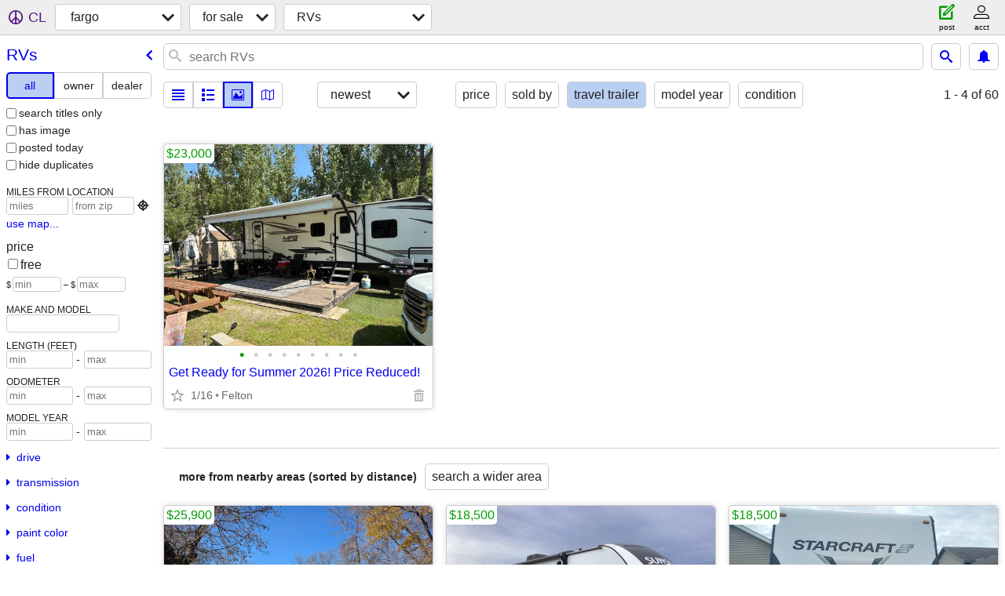

--- FILE ---
content_type: text/html; charset=utf-8
request_url: https://fargo.craigslist.org/search/rva?rv_type=5
body_size: 2812
content:
<!DOCTYPE html>
<html>
<head>
    
	<meta charset="UTF-8">
	<meta http-equiv="X-UA-Compatible" content="IE=Edge">
	<meta name="viewport" content="width=device-width,initial-scale=1">
	<meta property="og:site_name" content="craigslist">
	<meta name="twitter:card" content="preview">
	<meta property="og:title" content="fargo recreational vehicles for sale - craigslist">
	<meta name="description" content="fargo recreational vehicles for sale - craigslist">
	<meta property="og:description" content="fargo recreational vehicles for sale - craigslist">
	<meta property="og:url" content="https://fargo.craigslist.org/search/rva">
	<title>fargo recreational vehicles for sale - craigslist</title>
	<link rel="canonical" href="https://fargo.craigslist.org/search/rva">
	<link rel="alternate" href="https://fargo.craigslist.org/search/rva" hreflang="x-default">



    <link rel="icon" href="/favicon.ico" id="favicon" />

<script type="application/ld+json" id="ld_searchpage_data" >
    {"@context":"https://schema.org","@type":"SearchResultsPage","breadcrumb":{"@type":"BreadcrumbList","@context":"https://schema.org","itemListElement":[{"position":1,"item":"https://fargo.craigslist.org","@type":"ListItem","name":"fargo.craigslist.org"},{"@type":"ListItem","item":"https://fargo.craigslist.org/search/sss","name":"for sale","position":2},{"name":"RVs","item":"https://fargo.craigslist.org/search/rva","@type":"ListItem","position":3}]},"description":"Recreational Vehicles For Sale in Fargo / Moorhead"}
</script>


<script type="application/ld+json" id="ld_searchpage_results" >
    {"itemListElement":[{"position":"0","item":{"image":["https://images.craigslist.org/00m0m_gS7jrw1ALVr_0CI0t2_600x450.jpg","https://images.craigslist.org/00R0R_11WfgznAfdE_0t20CI_600x450.jpg","https://images.craigslist.org/00b0b_3DbjK5TgDNA_0t20CI_600x450.jpg","https://images.craigslist.org/00J0J_b3YdeZ3tB5v_0CI0t2_600x450.jpg","https://images.craigslist.org/00V0V_4ji8qZSfvZP_0t20CI_600x450.jpg","https://images.craigslist.org/00s0s_c4nbOdVsh7G_0CI0t2_600x450.jpg","https://images.craigslist.org/00909_iKFb2mad0dO_0t20CI_600x450.jpg","https://images.craigslist.org/00C0C_72wWEjcVnfW_0t20CI_600x450.jpg","https://images.craigslist.org/00000_aDVaOLHRvPK_0t20CI_600x450.jpg"],"@type":"Product","@context":"http://schema.org","description":"","offers":{"availableAtOrFrom":{"address":{"@type":"PostalAddress","addressRegion":"MN","addressLocality":"Felton","streetAddress":"","postalCode":"","addressCountry":""},"@type":"Place","geo":{"latitude":47.0705013977771,"@type":"GeoCoordinates","longitude":-96.5051973995598}},"priceCurrency":"USD","@type":"Offer","price":"23000.00"},"name":"Get Ready for Summer 2026! Price Reduced!"},"@type":"ListItem"}],"@context":"https://schema.org","@type":"ItemList"}
</script>

    <style>
        body {
            font-family: sans-serif;
        }

        #no-js {
            position: fixed;
            z-index: 100000;
            top: 0;
            bottom: 0;
            left: 0;
            right: 0;
            overflow:auto;
            margin: 0;
            background: transparent;
        }

        #no-js h1 {
            margin: 0;
            padding: .5em;
            color: #00E;
            background-color: #cccccc;
        }

        #no-js  p {
            margin: 1em;
        }

        .no-js header,
        .no-js form,
        .no-js .tsb,
        .unsupported-browser header,
        .unsupported-browser form,
        .unsupported-browser .tsb {
            display: none;
        }

        #curtain {
            display: none;
            position: fixed;
            z-index: 9000;
            top: 0;
            bottom: 0;
            left: 0;
            right: 0;
            margin: 0;
            padding: 0;
            border: 0;
            background: transparent;
        }

        .show-curtain #curtain {
            display: block;
        }

        #curtain .cover,
        #curtain .content {
            position: absolute;
            display: block;
            top: 0;
            bottom: 0;
            left: 0;
            right: 0;
            margin: 0;
            padding: 0;
            border: 0;
        }

        #curtain .cover {
            z-index: 1;
            background-color: white;
        }

        .show-curtain #curtain .cover {
            opacity: 0.7;
        }

        .show-curtain.clear #curtain .cover {
            opacity: 0;
        }

        .show-curtain.opaque #curtain .cover {
            opacity: 1;
        }

        #curtain .content {
            z-index: 2;
            background: transparent;
            color: #00E;

            display: flex;
            flex-direction: column;
            justify-content: center;
            align-items: center;
        }

        .unrecoverable #curtain .content,
        .unsupported-browser #curtain .content {
            display: block;
            align-items: start;
        }

        #curtain h1 {
            margin: 0;
            padding: .5em;
            background-color: #cccccc;
        }

        #curtain  p {
            margin: 1em;
            color: black;
        }

        .pacify #curtain .icom-:after {
            content: "\eb23";
        }

        #curtain .text {
            display: none;
        }

        .loading #curtain .text.loading,
        .reading #curtain .text.reading,
        .writing #curtain .text.writing,
        .saving #curtain .text.saving,
        .searching #curtain .text.searching,
        .unrecoverable #curtain .text.unrecoverable,
        .message #curtain .text.message {
            display: block;
        }

        .unrecoverable #curtain .text.unrecoverable {
        }

        @keyframes rotate {
            from {
                transform: rotate(0deg);
            }
            to {
                transform: rotate(359deg);
            }
        }

        .pacify #curtain .icom- {
            font-size: 3em;
            animation: rotate 2s infinite linear;
        }
    </style>

    <style>
        body {
            margin: 0;
            border: 0;
            padding: 0;
        }

        ol.cl-static-search-results, .cl-static-header {
            display:none;
        }

        .no-js ol.cl-static-search-results, .no-js .cl-static-header {
            display:block;
        }
    </style>


</head>

<body  class="no-js"  >



    <div class="cl-content">
        <main>
        </main>
    </div>

    <div id="curtain">
        <div class="cover"></div>
        <div class="content">
            <div class="icom-"></div>
            <div class="text loading">loading</div>
            <div class="text reading">reading</div>
            <div class="text writing">writing</div>
            <div class="text saving">saving</div>
            <div class="text searching">searching</div>
            <div id="curtainText" class="text message"></div>
            <div class="text unrecoverable">
                 <p><a id="cl-unrecoverable-hard-refresh" href="#" onclick="location.reload(true);">refresh the page.</a></p>
             </div>
         </div>
    </div>



    <script>
        (function() {
            try {
                window.onpageshow = function(event) {
                    if (event.persisted && cl.upTime()>1000 && /iPhone/.test(navigator.userAgent)) {
                        window.location.reload();
                    }
                };

                window.addEventListener('DOMContentLoaded', function() {
                    document.body.classList.remove('no-js');
                });
                document.body.classList.remove('no-js');
            } catch(e) {
                console.log(e);
            }
        })();
    </script>

    
     
     <script src="https://www.craigslist.org/static/www/d58afecda5261cb9fcb91b2d144412254d004485.js" crossorigin="anonymous"></script>
     <script>
         window.cl.init(
             'https://www.craigslist.org/static/www/',
             '',
             'www',
             'search',
             {
'defaultLocale': "en_US",
'initialCategoryAbbr': "rva",
'location': {"postal":"58107","lon":-96.79,"radius":1,"areaId":435,"country":"US","lat":46.877,"region":"ND","url":"fargo.craigslist.org","city":"Fargo"},
'seoLinks': 0
},
             0
         );
     </script>
     

    
    <iframe id="cl-local-storage" src="https://www.craigslist.org/static/www/localStorage-092e9f9e2f09450529e744902aa7cdb3a5cc868d.html" style="display:none;"></iframe>
    


    <script>
        window.cl.specialCurtainMessages = {
            unsupportedBrowser: [
                "We've detected you are using a browser that is missing critical features.",
                "Please visit craigslist from a modern browser."
            ],
            unrecoverableError: [
                "There was an error loading the page."
            ]
        };
    </script>
    <div class="cl-static-header">
        <a href="/">craigslist</a>
            <h1>Recreational Vehicles For Sale in Fargo / Moorhead</h1>
    </div>

    <ol class="cl-static-search-results">
        <li class="cl-static-hub-links">
            <div>see also</div>
        </li>
        <li class="cl-static-search-result" title="Get Ready for Summer 2026! Price Reduced!">
            <a href="https://fargo.craigslist.org/rvs/d/felton-get-ready-for-summer-2026-price/7909172140.html">
                <div class="title">Get Ready for Summer 2026! Price Reduced!</div>

                <div class="details">
                    <div class="price">$23,000</div>
                    <div class="location">
                        Felton
                    </div>
                </div>
            </a>
        </li>
    </ol>
</body>
</html>


--- FILE ---
content_type: text/json; charset=UTF-8
request_url: https://fargo.craigslist.org/search/field/price?cl_url=https%3A%2F%2Ffargo.craigslist.org%2Fsearch%2Frva%3Frv_type%3D5
body_size: 58
content:
{"data":{"values":[23000],"error":""}}